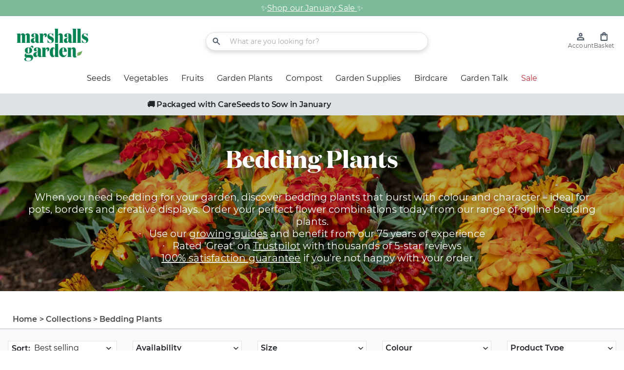

--- FILE ---
content_type: text/css
request_url: https://marshallsgarden.com/cdn/shop/t/172/assets/predictive-search.scss.css?v=27515418859879696981762509137
body_size: 808
content:
.predictiveSearch{position:fixed;bottom:0;top:103px;left:0;right:0;opacity:0;transition:var(--default-transition);transition-property:opacity;width:100%;z-index:-1;display:flex;justify-content:center}.predictiveSearch.predictiveSearch--active{opacity:1;z-index:4}.predictiveSearch .predictiveSearch__resultsEmpty{margin:10px 0 44px}@media screen and (max-width: 1024px){.predictiveSearch .predictiveSearch__resultsEmpty{margin-bottom:22px}}.predictiveSearch .predictiveSearch__resultsEmpty:last-child{margin-bottom:0}@media screen and (max-width: 1024px){.predictiveSearch .predictiveSearch__resultsEmpty:last-child{margin-bottom:22px}}.predictiveSearch .predictiveSearch__menu{margin-bottom:30px}.predictiveSearch .predictiveSearch__menu ul{margin:0;padding:0;list-style-type:none;display:flex;flex-direction:column;gap:8px 0}@media screen and (max-width: 1024px){.predictiveSearch .predictiveSearch__menu ul{grid-gap:9px 0}}.predictiveSearch .predictiveSearch__menu ul a{text-decoration:none}@media screen and (min-width: 1025px){.predictiveSearch .predictiveSearch__menu ul a:hover{text-decoration:underline}}@media screen and (max-width: 1024px){.predictiveSearch .predictiveSearch__menu{margin-bottom:0}}.predictiveSearch .predictiveSearch__menu-suggestions li{text-transform:capitalize}.predictiveSearch .predictiveSearch__menu-suggestions mark{font-weight:700;background-color:transparent}.predictiveSearch .predictiveSearch__wrapper{display:grid;grid-template-rows:max-content auto;width:calc(100% - 267px);height:100%;min-height:373px;max-height:calc(var(--search-height) + 4px);border:1px solid #DDE2E5;background-color:#fff;position:relative;z-index:2;overflow-y:auto;max-width:1600px}@media screen and (max-width: 1024px){.predictiveSearch .predictiveSearch__wrapper{width:100%;max-height:calc(100% - 10px);border:0;top:10px;overflow-y:unset}}.predictiveSearch .predictiveSearch__wrapper.predictiveSearch__wrapper--big{max-height:calc(var(--search-height) + 4px)}@media screen and (max-width: 1024px){.predictiveSearch .predictiveSearch__wrapper.predictiveSearch__wrapper--big{max-height:100%;border:0}}.predictiveSearch .predictiveSearch__wrapper .predictiveSearch__content{text-align:center;margin-top:70px;padding:0 16px;display:flex;flex-direction:column;gap:24px 0;overflow-y:auto}@media screen and (max-width: 1024px){.predictiveSearch .predictiveSearch__wrapper .predictiveSearch__content{gap:36px 0;margin-top:30px}}.predictiveSearch .predictiveSearch__wrapper .predictiveSearch__content.predictiveSearch__content--hidden{display:none}.predictiveSearch .predictiveSearch__wrapper .predictiveSearch__content .predictiveSearch__contentWrapper{display:flex;flex-wrap:wrap;justify-content:center;gap:0 140px}@media screen and (max-width: 1024px){.predictiveSearch .predictiveSearch__wrapper .predictiveSearch__content .predictiveSearch__contentWrapper{padding-bottom:30px;overflow:auto;justify-content:flex-start;text-align:left}}.predictiveSearch .predictiveSearch__wrapper .predictiveSearch__content .predictiveSearch__contentItem{width:max-content}@media screen and (max-width: 1024px){.predictiveSearch .predictiveSearch__wrapper .predictiveSearch__content .predictiveSearch__contentItem{width:100%;margin:38px 39px 0}}@media screen and (max-width: 1024px){.predictiveSearch .predictiveSearch__wrapper .predictiveSearch__content .predictiveSearch__contentItem:first-child{margin-top:16px}}.predictiveSearch .predictiveSearch__wrapper .predictiveSearch__content .predictiveSearch__contentItem>p{color:RGB(var(--color-green));font-weight:600;margin-bottom:12px}.predictiveSearch .predictiveSearch__wrapper .predictiveSearch__results{max-width:1600px;width:100%;margin:0 auto}@media screen and (max-width: 1024px){.predictiveSearch .predictiveSearch__wrapper .predictiveSearch__results{padding-top:21px}}.predictiveSearch .predictiveSearch__wrapper .predictiveSearch__results .predictiveSearch__resultsProductsResults{padding:0 16px}@media screen and (max-width: 1024px){.predictiveSearch .predictiveSearch__wrapper .predictiveSearch__results .predictiveSearch__resultsProductsResults.predictiveSearch__resultsProductsResultsDesktop{display:none}}.predictiveSearch .predictiveSearch__wrapper .predictiveSearch__results .predictiveSearch__resultsProductsResults.predictiveSearch__resultsProductsResultsMobile{display:none}@media screen and (max-width: 1024px){.predictiveSearch .predictiveSearch__wrapper .predictiveSearch__results .predictiveSearch__resultsProductsResults.predictiveSearch__resultsProductsResultsMobile{display:block;margin:35px 0 40px;text-align:center}}.predictiveSearch .predictiveSearch__wrapper .predictiveSearch__results .predictiveSearch__resultsText{padding:0 16px;margin-top:96px;text-align:center}@media screen and (max-width: 1024px){.predictiveSearch .predictiveSearch__wrapper .predictiveSearch__results .predictiveSearch__resultsText{padding:0;margin:35px 0 40px}}.predictiveSearch .predictiveSearch__wrapper .predictiveSearch__results .predictiveSearch__resultsWrapper{padding:0 31px;box-sizing:border-box;display:flex;flex-wrap:wrap;height:100%}@media screen and (max-width: 1024px){.predictiveSearch .predictiveSearch__wrapper .predictiveSearch__results .predictiveSearch__resultsWrapper{display:block;border-top:0;margin:0;padding:0;overflow-y:auto;height:calc(var(--window-height) - var(--header-announcement-height))}}@media screen and (max-width: 1024px){.predictiveSearch .predictiveSearch__wrapper .predictiveSearch__results .predictiveSearch__resultsWrapper.predictiveSearch__resultsWrapper--center{text-align:center}}.predictiveSearch .predictiveSearch__wrapper .predictiveSearch__results .predictiveSearch__resultsWrapper .predictiveSearch__resultsSidebar,.predictiveSearch .predictiveSearch__wrapper .predictiveSearch__results .predictiveSearch__resultsWrapper .predictiveSearch__resultsProducts{padding-top:45px}@media screen and (max-width: 1024px){.predictiveSearch .predictiveSearch__wrapper .predictiveSearch__results .predictiveSearch__resultsWrapper .predictiveSearch__resultsSidebar,.predictiveSearch .predictiveSearch__wrapper .predictiveSearch__results .predictiveSearch__resultsWrapper .predictiveSearch__resultsProducts{padding:0 23px}}.predictiveSearch .predictiveSearch__wrapper .predictiveSearch__results .predictiveSearch__resultsWrapper .predictiveSearch__resultsSidebar{width:calc(21.92% - 1px);margin-right:15px;margin-bottom:20px}@media screen and (max-width: 1024px){.predictiveSearch .predictiveSearch__wrapper .predictiveSearch__results .predictiveSearch__resultsWrapper .predictiveSearch__resultsSidebar{border-right:0;width:100%;margin-right:0;margin-bottom:0}}.predictiveSearch .predictiveSearch__wrapper .predictiveSearch__results .predictiveSearch__resultsWrapper .predictiveSearch__resultsSidebar p:not(.predictiveSearch__resultsEmpty){color:RGB(var(--color-green))}@media screen and (max-width: 1024px){.predictiveSearch .predictiveSearch__wrapper .predictiveSearch__results .predictiveSearch__resultsWrapper .predictiveSearch__resultsSidebar p:not(.predictiveSearch__resultsEmpty):first-child{margin-top:0}}@media screen and (max-width: 1024px){.predictiveSearch .predictiveSearch__wrapper .predictiveSearch__results .predictiveSearch__resultsWrapper .predictiveSearch__resultsSidebar p:not(.predictiveSearch__resultsEmpty){margin-top:24px}}.predictiveSearch .predictiveSearch__wrapper .predictiveSearch__results .predictiveSearch__resultsWrapper .predictiveSearch__resultsSidebar .predictiveSearch__menu{margin:12px 0 16px}.predictiveSearch .predictiveSearch__wrapper .predictiveSearch__results .predictiveSearch__resultsWrapper .predictiveSearch__resultsSidebar .predictiveSearch__menu:last-child{margin-bottom:0}@media screen and (max-width: 1024px){.predictiveSearch .predictiveSearch__wrapper .predictiveSearch__results .predictiveSearch__resultsWrapper .predictiveSearch__resultsSidebar .predictiveSearch__menu:last-child{margin-bottom:0}}@media screen and (max-width: 1024px){.predictiveSearch .predictiveSearch__wrapper .predictiveSearch__results .predictiveSearch__resultsWrapper .predictiveSearch__resultsSidebar .predictiveSearch__menu{margin:14px 0 0}}.predictiveSearch .predictiveSearch__wrapper .predictiveSearch__results .predictiveSearch__resultsWrapper .predictiveSearch__resultsProducts{overflow:auto;width:75.58%}@media screen and (max-width: 1024px){.predictiveSearch .predictiveSearch__wrapper .predictiveSearch__results .predictiveSearch__resultsWrapper .predictiveSearch__resultsProducts{overflow:unset;height:auto;width:100%;margin-bottom:40px}}.predictiveSearch .predictiveSearch__wrapper .predictiveSearch__results .predictiveSearch__resultsWrapper .predictiveSearch__resultsProducts .predictiveSearch__resultsProductsHeader{align-items:center;display:flex;margin-bottom:12px;flex-direction:column}@media screen and (max-width: 1024px){.predictiveSearch .predictiveSearch__wrapper .predictiveSearch__results .predictiveSearch__resultsWrapper .predictiveSearch__resultsProducts .predictiveSearch__resultsProductsHeader{margin-top:24px;margin-bottom:28px}}@media screen and (max-width: 1024px){.predictiveSearch .predictiveSearch__wrapper .predictiveSearch__results .predictiveSearch__resultsWrapper .predictiveSearch__resultsProducts .predictiveSearch__resultsProductsHeader.predictiveSearch__resultsProductsHeaderSecond{display:none}}.predictiveSearch .predictiveSearch__wrapper .predictiveSearch__results .predictiveSearch__resultsWrapper .predictiveSearch__resultsProducts .predictiveSearch__resultsProductsHeader p,.predictiveSearch .predictiveSearch__wrapper .predictiveSearch__results .predictiveSearch__resultsWrapper .predictiveSearch__resultsProducts .predictiveSearch__resultsProductsHeader a{color:RGB(var(--color-green))}.predictiveSearch .predictiveSearch__wrapper .predictiveSearch__results .predictiveSearch__resultsWrapper .predictiveSearch__resultsProducts .predictiveSearch__resultsProductsHeader p{align-self:flex-start}.predictiveSearch .predictiveSearch__wrapper .predictiveSearch__results .predictiveSearch__resultsWrapper .predictiveSearch__resultsProducts .predictiveSearch__resultsProductsHeader a{align-self:flex-end;position:relative;top:-11px;right:3px}.predictiveSearch .predictiveSearch__wrapper .predictiveSearch__results .predictiveSearch__resultsWrapper .predictiveSearch__resultsProducts .predictiveSearch__resultsProductsList{display:grid;grid-template-columns:repeat(5,1fr);grid-gap:36px 29px;margin-bottom:20px}@media screen and (max-width: 1024px){.predictiveSearch .predictiveSearch__wrapper .predictiveSearch__results .predictiveSearch__resultsWrapper .predictiveSearch__resultsProducts .predictiveSearch__resultsProductsList{grid-template-columns:repeat(2,1fr);grid-gap:27px 78px;padding:0 9px}}.predictiveSearch .predictiveSearch__wrapper .predictiveSearch__results .predictiveSearch__resultsWrapper .predictiveSearch__resultsProducts .predictiveSearch__resultsProductsList .predictiveSearch__resultsProductsItem{display:grid;grid-gap:5px 0;text-align:center}@media screen and (max-width: 1024px){.predictiveSearch .predictiveSearch__wrapper .predictiveSearch__results .predictiveSearch__resultsWrapper .predictiveSearch__resultsProducts .predictiveSearch__resultsProductsList .predictiveSearch__resultsProductsItem{grid-template-columns:100%;grid-auto-rows:max-content;grid-template-areas:"image" "title" "description";text-align:center}}.predictiveSearch .predictiveSearch__wrapper .predictiveSearch__results .predictiveSearch__resultsWrapper .predictiveSearch__resultsProducts .predictiveSearch__resultsProductsList .predictiveSearch__resultsProductsItem a{text-decoration:none}.predictiveSearch .predictiveSearch__wrapper .predictiveSearch__results .predictiveSearch__resultsWrapper .predictiveSearch__resultsProducts .predictiveSearch__resultsProductsList .predictiveSearch__resultsProductsItem .predictiveSearch__resultsProductsItemTitle,.predictiveSearch .predictiveSearch__wrapper .predictiveSearch__results .predictiveSearch__resultsWrapper .predictiveSearch__resultsProducts .predictiveSearch__resultsProductsList .predictiveSearch__resultsProductsItem .predictiveSearch__resultsProductsItemPrice{font-size:var(--fs12)}.predictiveSearch .predictiveSearch__wrapper .predictiveSearch__results .predictiveSearch__resultsWrapper .predictiveSearch__resultsProducts .predictiveSearch__resultsProductsList .predictiveSearch__resultsProductsItem .predictiveSearch__resultsProductsItemDescription{overflow:hidden;display:-webkit-box;-webkit-line-clamp:2;-webkit-box-orient:vertical;height:30px}@media screen and (max-width: 1024px){.predictiveSearch .predictiveSearch__wrapper .predictiveSearch__results .predictiveSearch__resultsWrapper .predictiveSearch__resultsProducts .predictiveSearch__resultsProductsList .predictiveSearch__resultsProductsItem .predictiveSearch__resultsProductsItemImageWrapper{grid-area:image;width:75px;margin:0 auto}}.predictiveSearch .predictiveSearch__wrapper .predictiveSearch__results .predictiveSearch__resultsWrapper .predictiveSearch__resultsProducts .predictiveSearch__resultsProductsList .predictiveSearch__resultsProductsItem .predictiveSearch__resultsProductsItemImageWrapper img{display:block;margin:0 auto;object-fit:cover;max-width:75px;height:75px;width:100%}.predictiveSearch .predictiveSearch__buttonCross{width:24px;height:20px;min-width:auto;background-color:transparent;padding:0;position:absolute;top:11px;right:13px}.predictiveSearch .predictiveSearch__buttonCross svg{display:block;height:auto}.predictiveSearch .predictiveSearch__buttonCross span{display:none}.predictiveSearch .predictiveSearch__overlay{position:absolute;width:100%;height:100%;top:54px;left:0;right:0;bottom:0;z-index:1;display:block;background:RGB(var(--color-cart-drawer-overlay-rgba))}.predictiveSearch .predictiveSearch__resultsWrapperEmpty{margin-top:70px;text-align:center;padding:0 10px}@media screen and (max-width: 1024px){.predictiveSearch .predictiveSearch__resultsWrapperEmpty{margin-top:22px}}.predictiveSearch .predictiveSearch__resultsWrapperEmpty p:first-child{color:RGB(var(--color-green))}.predictiveSearch .predictiveSearch__titleEmpty{margin-top:14px}
/*# sourceMappingURL=/cdn/shop/t/172/assets/predictive-search.scss.css.map?v=27515418859879696981762509137 */


--- FILE ---
content_type: text/css
request_url: https://marshallsgarden.com/cdn/shop/t/172/assets/component-cart-items.css?v=111290104387411311551762509136
body_size: 1911
content:
.cart-items td,.cart-items th{padding:0;border:none}.cart-items th{text-align:left;padding-bottom:1.8rem;opacity:.85;font-weight:400}.cart-template .cart-items th{padding-bottom:0;opacity:1}.cart-item__quantity-wrapper{align-items:center;display:flex;gap:7px}.cart-template .cart-item__quantity{width:18.5%;padding:0}.cart-item__totals{position:relative}.cart-items *.right{text-align:right}.cart-template .cart-items *.right{width:18.9%;padding:0;flex-direction:column;align-items:flex-end}.cart-template .cart-item__quantity-wrapper{margin-top:8px;gap:6px}.cart-template .quantity__button svg{width:auto}.cart-template .quantity__button[disabled]{opacity:.5}.cart-item__image-container{display:inline-flex;align-items:flex-start}.cart-item__image-container:after{content:none}.cart-item__image{height:auto;max-width:calc(10rem / var(--font-body-scale))}@media screen and (min-width: 1025px){.cart-item__image{max-width:100%}}.cart-template .cart-item__details{font-size:unset;line-height:normal;padding:0}.cart-template .cart-item__details>*{max-width:100%}.cart-item__details{font-size:1.6rem;line-height:calc(1 + .4 / var(--font-body-scale))}.cart-item__details>*{margin:0;max-width:30rem}.cart-item__media{position:relative}.cart-item__link{display:block;bottom:0;left:0;position:absolute;right:0;top:0;width:100%;height:100%}.cart-item__name{text-decoration:none;display:block;margin-bottom:7px}.cart-item__name:hover{text-decoration:underline;text-underline-offset:.3rem;text-decoration-thickness:.2rem}.cart-item__price-wrapper>*{display:block;margin:0;padding:0}.cart-item__discounted-prices dd{margin:0}.drawer .cart-item__old-price{color:RGB(var(--color-paletter-red));font-weight:400;margin-top:5px;padding-right:3px}.drawer .cart-item__totals .cart-item__old-price{color:RGB(var(--color-primary))}.cart-item__final-price{font-weight:400}.product-option{font-size:1.4rem;word-break:break-all;line-height:calc(1 + .5 / var(--font-body-scale))}.product-option:not(.cart-item__money){padding-left:2px}.cart-item cart-remove-button{display:flex;margin-left:1rem}.cart-template cart-remove-button .button{padding:0;margin:0;min-width:auto;border-radius:0;background:transparent;display:block}cart-remove-button .button{padding:0;margin:0 .1rem .1rem 0}cart-remove-button .button:before,cart-remove-button .button:after{content:none}cart-remove-button .button:not([disabled]):hover{color:rgb(var(--color-foreground))}cart-remove-button .icon-remove{height:1.5rem;width:1.5rem}.cart-item .loading-overlay{top:0;left:auto;right:auto;bottom:0;padding:0}@media screen and (min-width: 1025px){.cart-item .loading-overlay{right:0;padding-top:4.5rem;bottom:auto}}.cart-item .loading-overlay:not(.hidden)~*{visibility:hidden}.cart-item__error{display:flex;align-items:flex-start;margin-top:1rem}.cart-item__error-text{font-size:1.2rem;order:1}.cart-item__error-text+svg{flex-shrink:0;width:1.2rem;margin-right:.7rem}.cart-item__error-text:empty+svg{display:none}.product-option *{display:inline;margin:0;color:RGB(var(--color-grey-4));font-size:var(--fs12-25);line-height:var(--line-heigth-default)}.cart-items thead th{text-transform:uppercase}@media screen and (max-width: 1025px){.cart-items,.cart-items thead,.cart-items tbody{display:block;width:100%}.cart-items thead tr{display:flex;justify-content:space-between;border-bottom:.1rem solid rgba(var(--color-foreground),.2);margin-bottom:4rem}.cart-item{display:grid;grid-template:repeat(2,auto) / repeat(4,1fr);margin-bottom:3.5rem}.cart-item:last-child{margin-bottom:0}.cart-item__media{grid-row:1 / 2}.cart-item__details{grid-column:2 / 4}.cart-item__quantity{grid-column:2 / 5}.cart-item__quantity-wrapper{flex-wrap:wrap}.cart-item__totals{display:flex;align-items:flex-start;justify-content:flex-end}}.cart-item__error-text+svg{margin-top:.4rem}.cart-template .cart-item{border-bottom:1px dashed RGB(var(--color-grey-2))}.cart-template .cart-item:last-of-type{margin-bottom:0}.cart-template .cart-item__promo{width:100%;padding:0;margin-bottom:8px}.cart-template .cart-item__promo-popup{position:fixed;top:0;bottom:0;overflow-y:auto;right:-100%;width:404px;max-width:100%;z-index:-1;background-color:RGB(var(--color-white));transition:.3s ease right}.cart-template .cart-item__promo-popup-title{padding:37px 53px 12px 19px;border-bottom:1px solid RGB(var(--color-grey-2));font-size:var(--fs17-5);display:flex;align-items:center;grid-gap:0 5px}.cart-template .cart-item__promo-popup-header button{position:absolute;top:11px;right:11px;background:transparent;padding:0;display:flex;flex-direction:column;justify-content:center;align-items:center;grid-gap:2px 0;width:auto;min-width:auto;transition:var(--default-transition)}.cart-template .cart-item__promo-popup-header svg{fill:RGB(var(--color-grey));width:20px;height:20px}.cart-template .cart-item__promo-popup-header path{fill:RGB(var(--color-grey))}.cart-template .cart-item__promo-popup-header span{color:RGB(var(--color-grey));font-size:var(--fs12-25);font-weight:400}.cart-template .cart-item__promo-popup-content{margin:16px 19px 0}.cart-template .cart-item__promo-overlay{position:fixed;top:0;left:0;right:0;bottom:0;background:RGB(var(--color-cart-drawer-overlay-rgba));display:block;transition:var(--default-transition);opacity:0;z-index:-1;pointer-events:none}.cart-template .product-overlay.product-overlay--active{opacity:1;z-index:9;pointer-events:all}.cart-template .popup__content.popup--active{right:0;z-index:10}.cart-template .cart-item__promo-popup-item{display:none}.cart-template .cart-item__promo-popup-item.cart-item__promo-popup-item--active{display:block}.cart-template .cart-item__error-text+svg{margin-top:0}@media screen and (min-width: 1025px){.cart-items{border-spacing:0;border-collapse:separate;box-shadow:none;width:100%;display:table}.cart-template .cart-items{padding:0 16px}.cart-items th{border-bottom:.1rem solid rgba(var(--color-foreground),.08)}.cart-items thead th:first-child{width:50%}.cart-items th+th{padding-left:4rem}.cart-items td{vertical-align:top;padding-top:4rem}.cart-item{display:table-row}.cart-template .cart-item{display:flex;justify-content:space-between;padding-bottom:24px;margin-bottom:32px;border-bottom:1px dashed RGB(var(--color-grey-2));flex-wrap:wrap}.cart-template .cart-item:last-of-type{margin-bottom:0}.cart-template .cart-item__details{width:47%}.cart-template .cart-item__media{width:12.9%;padding:0;margin-right:16px}.cart-item>td+td{padding-left:4rem}.cart-item__details{width:35rem}.cart-item__media{width:10rem}.cart-item cart-remove-button{margin:0}.cart-item__price-wrapper>*:only-child:not(.cart-item__discounted-prices){margin-top:1rem}}.cart-template .cart-item__error:not(:empty){margin-bottom:16px}@media screen and (max-width: 1024px){.cart-items *.right{width:max-content;max-width:100%}.cart-template .cart-item__error{align-items:center}}.cart-template .cart-items-main .title-wrapper-with-link{padding:8px 16px 0;margin:0}.cart-template .cart-items-main.page-width{max-width:1440px;width:100%;margin:24px auto 0;padding:0 120px}.cart-template .cart-items-main .title-wrapper-with-link p,.cart-template .cart-items-main h1{margin-bottom:8px}.cart-template .cart-items-main .cart-total-price-value{font-weight:600}.cart-template .cart-items-main .cart-items__buttons{display:flex;flex-wrap:wrap;justify-content:flex-end;grid-gap:0 32px;margin-bottom:8px;padding:0 16px}.cart-template .cart-items-main .cart-items__buttons a{min-width:280px}.cart-template .cart-items-main .cart-items__count{padding:0 16px 4px;border-bottom:1px solid RGB(var(--color-grey-3));margin-bottom:32px}.cart-template .cart-items-main .cart-item__name{font-size:var(--fs16);line-height:19.5px;color:#000;margin-bottom:8px;font-weight:600}.cart-template .cart-items-main .cart-item__name:hover{text-decoration:none}.cart-template .cart-item dl{margin:0}.cart-template .cart-item__quantity-wrapper .quantity__button:first-of-type{margin-left:10px}.cart-template .cart-item__quantity-wrapper .quantity__button:last-of-type{margin-right:10px}.cart-template .cart-item__quantity-wrapper .quantity{height:40px;min-height:auto;align-items:center;min-width:auto;width:142px;border:1px solid RGB(var(--color-grey-3))}.cart-template .quantity:after,.cart-template .quantity:before{box-shadow:none}#cart-errors{margin-top:16px;color:RGB(var(--color-paletter-red))}.cart-template cart-remove-button .icon-remove{width:24px;height:24px}.cart-template cart-remove-button .icon-remove path{fill:RGB(var(--color-base-text))}.cart-template .cart-item__price-wrapper>*:only-child:not(.cart-item__discounted-prices),.cart-template .price{margin-top:8px;font-weight:600;font-size:var(--fs16);line-height:19.5px;letter-spacing:normal}.cart-template .cart-item__discounted-prices{display:flex;flex-direction:column}.cart-template dd{order:2}.cart-template dd.price{order:1;margin-bottom:8px}.cart-template .cart-item__old-price{font-weight:400;color:RGB(var(--color-paletter-red))}.cart-template .cart-item__details .cart-item__discounted-prices{flex-direction:row}.cart-template .cart-item__details .cart-item__discounted-prices .cart-item__old-price{order:2;margin-left:8px;color:RGB(var(--color-paletter-red));font-size:var(--fs14)}.cart-template .cart-item .product-option{font-size:var(--fs14)}.cart-template .product-option.product-option__name{display:inline;word-break:break-word}.drawer .cart-item__details .product-option--variant-name{display:flex;margin-bottom:4px}.cart-template .cart-item__final-price{font-weight:600}.cart-template .discounts__discount{line-height:normal;margin-top:8px;justify-content:flex-end;color:RGB(var(--color-paletter-red));font-size:var(--fs14);align-items:flex-start}.cart-template .discounts__discount svg{margin-right:3px;width:18px}.cart-template .cart-item__product-status-message{margin-top:10px;color:RGB(var(--color-paletter-red));text-transform:uppercase;font-size:var(--fs16)}.cart-template .cart-item__preorder-message{margin-top:10px;padding:12px 16px;background-color:#f8f8f8;border:1px solid #e0e0e0;border-radius:4px;max-width:65%}.cart-template .cart-item__preorder-message-header{display:flex;align-items:center;gap:8px;margin-bottom:6px}.cart-template .cart-item__preorder-message-header svg{width:20px;height:20px;color:#333}.cart-template .cart-item__preorder-message-title{font-weight:600;color:#333;margin:0;font-size:14px}.cart-template .cart-item__preorder-message-text{color:#333;margin:0;font-size:14px;line-height:1.4}.cart-template .cart-item__preorder-message-text p{display:inline;margin:0;padding:0;font-size:12px;color:#333;font-weight:400;line-height:1.2}.cart-template .cart-item__preorder-message-text a{text-decoration:underline;font-size:12px}.cart-template .preorder-additional{display:inline}.cart-template .preorder-additional p{display:inline;margin:0;padding:0}.cart-template .preorder-additional a{color:#333;text-decoration:underline;font-size:14px}.cart-item__totals--mobile,.discounts--mobile{display:none}.cart-template .loading-overlay{background-color:RGB(var(--color-white));width:100%;height:100%;padding:0}.cart-template .loading-overlay__spinner{width:100%;top:0;left:0;transform:none}.cart-template .loading-overlay__spinner .spinner{width:20px}.cart-item__promo .cart-item__promo-item-header{display:flex;align-items:center;justify-content:center;font-size:13px;padding:3px;font-weight:600;grid-gap:0 4px;max-width:532px;width:100%;border:1px solid RGB(var(--color-paletter-red))}@media screen and (max-width: 1160px){.cart-item__promo .cart-item__promo-item-header{max-width:calc(58% + 16px)}}@media screen and (max-width: 1024px){.cart-template .cart-items-main.page-width{padding:0 8px}.cart-template .cart-items-main .title-wrapper-with-link{padding:8px 8px 0}.cart-template .cart-items-main .cart-items__buttons{grid-gap:16px 0;margin-bottom:16px;flex-direction:column;padding:0 8px}.cart-template .cart-items-main .title-wrapper-with-link p,.cart-template .cart-items-main h1{margin-bottom:14px}.cart-template .cart-items-main .cart-items__count{padding:0 8px 6px}.cart-template .cart-item{display:flex;flex-wrap:wrap;justify-content:space-between;padding:8px 4px 0;grid-gap:16px 0}.cart-template .cart-item__media{width:18.5%}.cart-template .cart-item__media .cart-item__image{width:100%;max-width:100%}.cart-template .cart-item__details{width:59.9%;padding:4px 0 4px 16px}.cart-template .cart-items *.right{width:21.6%}.cart-template .cart-item__quantity{width:100%}.cart-template .cart-item__quantity-wrapper{margin-top:0}.cart-template .cart-item cart-remove-button{margin-left:0;width:24px;height:24px}.cart-item__totals--desktop{display:none}.cart-item__totals--mobile{display:block}.cart-template .cart-item__product-status-message{font-size:var(--fs14);margin-top:16px;width:calc(81.5% - 18px);margin-left:auto}.cart-template .cart-item__quantity-wrapper,.cart-template .discounts__discount,.cart-template .cart-item__product-status-message,.cart-template .cart-item__preorder-message{width:calc(81.5% - 18px);margin-left:auto;justify-content:flex-start}.cart-template .cart-item__preorder-message{margin-top:16px;padding:10px 12px;max-width:100%;width:100%}.cart-template .cart-item__preorder-message-header svg{width:16px;height:16px}.cart-template .cart-item__preorder-message-title{font-size:var(--fs14)}.cart-template dd.price{margin:4px 0}.cart-template dd.price,.cart-template .cart-item__old-price,.cart-template .cart-items-main .cart-item__name{font-size:var(--fs14)}.cart-template .title-wrapper-with-link{align-items:flex-start}.cart-template .cart-item__error{margin-top:16px}.cart-template .cart-item{margin-bottom:32px}.discounts--mobile{display:block}.cart-template .discounts__discount{margin-top:16px}.cart-item__promo .cart-item__promo-item-header{max-width:100%}.cart-template .cart-item__promo{margin-bottom:0}.cart-template .loading-overlay__spinner .spinner{width:20px}.cart-template .cart-item__price-wrapper>*:only-child:not(.cart-item__discounted-prices),.cart-template .price{font-size:var(--fs14)}}
/*# sourceMappingURL=/cdn/shop/t/172/assets/component-cart-items.css.map?v=111290104387411311551762509136 */


--- FILE ---
content_type: text/css
request_url: https://marshallsgarden.com/cdn/shop/t/172/assets/secondary-merchandising-banner.css?v=88926953800115584501762509139
body_size: -450
content:
.merchandising-banner {
  margin: 48px auto;
  max-width: 1600px;
  width: 100%;
}

.merchandising-banner .merchandising-banner__wrapper {
  display: flex;
  justify-content: center;
  align-items: center;
  grid-gap: 0 72px;
  padding: 0 84px;
}

.merchandising-banner a {
  max-width: 600px;
}

.merchandising-banner a,
.merchandising-banner img {
  display: block;
  width: 100%;
}

@media screen and (max-width: 1279px) {
  .merchandising-banner .merchandising-banner__wrapper {
    padding: 0 56px;
  }
}

@media screen and (max-width: 1024px) {
  .merchandising-banner {
    display: none;
  }
}


--- FILE ---
content_type: text/css
request_url: https://marshallsgarden.com/cdn/shop/t/172/assets/template-collection.css?v=92632655999377848961762509143
body_size: -106
content:
.collection.page-width{padding:0}@media screen and (max-width: 1024px){.collection{padding:0 10px}.collection .grid__item:only-child{flex:0 0 100%;max-width:100%}}@media screen and (max-width: 989px){.collection .slider.slider--tablet{margin-bottom:1.5rem}}.collection .loading-overlay{top:0;right:0;bottom:0;left:0;display:none;width:100%;padding:0 1.5rem;opacity:.7}@media screen and (min-width: 1025px){.collection .loading-overlay{padding-left:5rem;padding-right:5rem}}.collection.loading .loading-overlay{display:block}.collection--empty .title-wrapper{margin-top:10rem;margin-bottom:15rem}.collection--empty h2 a{font-size:var(--fs28);font-weight:700;letter-spacing:.01em;line-height:var(--line-heigth-default);color:RGB(var(--color-logo-green))}@media screen and (max-width: 1024px){.collection .slider--tablet.product-grid{scroll-padding-left:1.5rem}}.collection .product-grid{display:grid;grid-template-rows:auto;grid-template-columns:repeat(2,1fr);justify-content:space-around;column-gap:4px;margin-top:15px;padding:0 54px}.collection .product-grid .grid__item{max-width:100%;width:100%}@media screen and (min-width: 1025px){.collection .product-grid{margin-top:50px;column-gap:44px;grid-template-columns:repeat(2,1fr)}}@media screen and (min-width: 1025px){.collection .product-grid{margin-top:20px;margin-bottom:0;column-gap:44px;grid-template-columns:repeat(4,1fr)}}.collection__description>*{margin:0}.collection__title.title-wrapper{margin-bottom:2.5rem}.collection__title .title:not(:only-child){margin-bottom:1rem}@media screen and (min-width: 1025px){.collection__title--desktop-slider .title{margin-bottom:2.5rem}.collection__title.title-wrapper--self-padded-tablet-down{padding:0 5rem}.collection slider-component:not(.page-width-desktop){padding:0}.collection--full-width slider-component:not(.slider-component-desktop){padding:0 1.5rem;max-width:none}}.collection__view-all a:not(.link){margin-top:1rem}.productGrid .product-grid__content{max-width:1600px;width:100%;margin:0 auto;padding:12px 40px}.productGrid .product-grid__content h1,.productGrid .product-grid__content h2{margin-bottom:38px}.productGrid .product-grid__content h3,.productGrid .product-grid__content h4,.productGrid .product-grid__content h5,.productGrid .product-grid__content h6{margin-bottom:32px}.productGrid .product-grid__content p{margin-bottom:24px}.productGrid .product-grid__content ul{padding-left:25px;margin:0}.productGrid{margin-bottom:90px}@media screen and (max-width: 1024px){.collection .product-grid{margin-top:24px;grid-gap:10px;padding:0;margin-bottom:21px}.collection.page-width{padding:0 5px}.productGrid .product-grid__content{padding:16px}.productGrid .product-grid__content h1,.productGrid .product-grid__content h2,.productGrid .product-grid__content h3,.productGrid .product-grid__content h4,.productGrid .product-grid__content h5,.productGrid .product-grid__content h6,.productGrid .product-grid__content p{margin-bottom:20px}.productGrid .product-grid__content ul{padding-left:15px}}
/*# sourceMappingURL=/cdn/shop/t/172/assets/template-collection.css.map?v=92632655999377848961762509143 */


--- FILE ---
content_type: text/css
request_url: https://marshallsgarden.com/cdn/shop/t/172/assets/component-facets.css?v=29302278446495300811762509140
body_size: 3870
content:
.facets-wrapper{background-color:RGB(var(--color-grey-1));border-top:1px solid RGB(var(--color-grey-3));border-bottom:1px solid RGB(var(--color-grey-3));width:100%}.facets-container{display:grid;max-width:1600px;margin:0 auto;padding:24px 16px 0}.mobile-facets__list{overflow-y:auto;display:flex;flex-direction:column}.facets__form .product-count{grid-row:1;grid-column-start:1;align-self:flex-start;text-align:left}@media screen and (min-width: 750px){.facets-container>*+*{margin-top:0}}.facet-filters{position:relative}.facet-filters:after{content:"Sort:";position:absolute;display:block;top:50%;left:8px;font-weight:600;width:max-content;transform:translateY(-50%);border:0;box-shadow:none}.facet-filters__label{display:block;color:var(--color-foreground-85);font-size:14px;margin:0 2rem 0 0;text-transform:capitalize}@media screen and (max-width: 1024px){.facet-filters__label{margin:6px 2rem 0 0}}.facet-filters__summary{display:flex;align-items:center;justify-content:space-between;font-size:1.4rem;cursor:pointer;height:4.5rem;padding:0 1.5rem;min-width:25rem;margin-top:2.4rem;border:.1rem solid rgba(var(--color-foreground),.55)}.facet-filters__summary:after{position:static}.facet-filters__field .select{width:auto;background:#fff;border:1px solid #E3E3E3;padding:0 10px;font-size:16px;height:30px}.facet-filters__field .select:after,.facet-filters__field .select:before,.mobile-facets__sort .select:after,.mobile-facets__sort .select:before{content:none}.facet-filters__field .select__select,.mobile-facets__sort .select__select{border-radius:0;min-width:auto;min-height:auto;transition:none;color:rgba(var(--color-foreground));font-size:16px}.mobile-facets__wrapper .mobile-facets__open-wrapper .text--footer{color:rgba(var(--color-foreground));font-size:12px;text-decoration:none;margin-top:4px}.facet-filters button{margin-left:2.5rem}.facet-filters__sort{background-color:transparent;border:0;border-radius:0;font-size:1.4rem;height:auto;line-height:calc(1 + .5 / var(--font-body-scale));margin:0;padding-left:0;padding-right:1.75rem}.facet-filters__sort+.icon-caret{right:10px}@media screen and (forced-colors: active){.facet-filters__sort{border:none}}.facet-filters__sort,.facet-filters__sort:hover{box-shadow:none;filter:none;transition:none}.mobile-facets__sort .select__select:focus-visible{outline:none;outline-offset:0;box-shadow:none}.mobile-facets__sort .select__select.focused,.no-js .mobile-facets__sort .select__select:focus{outline:.2rem solid rgba(var(--color-foreground),.5);outline-offset:.3rem;box-shadow:0 0 0 .3rem rgb(var(--color-background)),0 0 .5rem .4rem rgba(var(--color-foreground),.3)}.facet-filters__sort:focus-visible{outline:none;outline-offset:0;box-shadow:none}.facet-filters__sort.focused,.no-js .facet-filters__sort:focus{outline:.2rem solid rgba(var(--color-foreground),.5);outline-offset:1rem;box-shadow:0 0 0 1rem rgb(var(--color-background)),0 0 .2rem 1.2rem rgba(var(--color-foreground),.3)}.no-js .facet-filters__sort:focus:not(:focus-visible),.no-js .mobile-facets__sort .select__select:focus:not(:focus-visible){outline:0;box-shadow:none}.facets{display:block;grid-column-start:span 2}.facets__content{display:grid;grid-template-columns:repeat(5,minmax(0,1fr));grid-gap:16px 32px}.facets__heading{align-self:baseline;display:block;color:rgba(var(--color-foreground),.85);margin:.7rem 5rem 0 0;font-size:14px;letter-spacing:0;white-space:nowrap}.active-facets__heading.facets__heading--filtering,.facets__heading.facets__heading--filtering{color:rgba(var(--color-foreground))}.active-facets__heading{display:block;color:rgba(var(--color-foreground),.85);margin:1.7rem 5rem 0 .5rem;font-size:14px;font-weight:700;letter-spacing:0}@media screen and (max-width: 1440px){.facets__heading,.active-facets__heading{margin-left:.2rem;margin-right:4.6rem}}@media screen and (max-width: 1024px){.facets__heading{margin-right:5.5rem;margin-top:.7rem}.active-facets__heading{margin-right:5.5rem}}@media screen and (max-width: 749px){.active-facets__heading{margin:.3rem 1rem}}.facets__reset{margin-left:auto;color:rgba(var(--color-foreground))}.facets__form .facets__reset:hover{color:rgba(var(--color-foreground));border:0;text-decoration-thickness:0;text-decoration:underline}.facets__disclosure{margin-right:2.7rem;background:#fff;border:1px solid #E3E3E3;padding:8px 10px;font-size:16px;position:relative;min-width:148px}.facets__disclosure[open]{border:1px solid var(--color-primary);border-bottom:none}.facets__disclosure[open]:after{content:"";width:calc(100% + 2px);height:22px;background-color:#fff;position:absolute;z-index:2;left:-1px;right:0;border-left:1px solid var(--color-primary);border-right:1px solid var(--color-primary)}@media screen and (max-width: 1024px){.facets__disclosure{margin-right:2.5rem}}.facets__summary{color:rgba(var(--color-foreground),.75);font-size:1.4rem;padding:0 1.75rem 0 0}.facets__disclosure fieldset{padding:0;margin:0;border:0}.facets__disclosure[open] .facets__summary,.facets__summary:hover{color:rgb(var(--color-foreground))}.facets__disclosure[open] .facets__summary span{font-weight:700}.facets__disclosure[open] .facets__display,.facets__disclosure-vertical[open] .facets__display-vertical{animation:animateMenuOpen var(--duration-default) ease;background:RGB(var(--color-background));border:1px solid var(--color-primary)}.facets__summary span{transition:text-decoration var(--duration-short) ease;font-weight:400;color:rgba(var(--color-foreground))}.disclosure-has-popup[open]>.facets__summary:before{z-index:2}.facets__summary>span{line-height:calc(1 + .3 / var(--font-body-scale))}.facets__summary .icon-caret{right:0}.facets__summary .icon-caret{fill:#1c1b1f}.facets__display{background-color:rgb(var(--color-background));position:absolute;top:calc(100% + 1rem);left:-1px;width:35rem;max-height:55rem;overflow-y:auto}.facets__header{padding:1.5rem 2rem;display:flex;justify-content:space-between;font-size:1.4rem;position:sticky;top:0;background-color:#fff;z-index:1}.facets__list{padding:.5rem 2rem}.facets__item{display:flex;align-items:center}.facets__item label,.facets__item input[type=checkbox]{cursor:pointer}.facet-checkbox{flex-grow:1;position:relative;font-size:1.4rem;word-break:break-word;display:flex;align-items:center}.facet-checkbox input[type=checkbox]{position:absolute;opacity:1;width:1.6rem;height:1.6rem;top:.7rem;left:-.4rem;z-index:-1;appearance:none;-webkit-appearance:none}.no-js .facet-checkbox input[type=checkbox]{z-index:0}.facet-checkbox>svg{background-color:#fff;margin-right:1.2rem;flex-shrink:0}.facet-checkbox .icon-checkmark{visibility:hidden;position:absolute;left:3px;z-index:0;top:5px;width:11px}@media screen and (max-width: 750px){.facet-checkbox .icon-checkmark{top:1.2rem}}.facet-checkbox>input[type=checkbox]:checked~.icon-checkmark{visibility:visible}@media screen and (forced-colors: active){.facet-checkbox>svg{background-color:inherit;border:.1rem solid rgb(var(--color-background))}.facet-checkbox>input[type=checkbox]:checked~.icon-checkmark{border:none}}.facet-checkbox--disabled,.productGrid .list-menu__item.inactive .facet-checkbox--disabled span{color:#e3e3e3}.facets__price{display:flex;padding:2rem;justify-content:space-between}.facets__price .field+.field-currency{margin-left:2rem}.facets__price .field{align-items:center;width:45%;height:40px}.facets__price .field-currency{align-self:center;margin-right:.6rem}.facets__price .field__label{left:1.5rem}button.facets__button{min-height:0;margin:0 0 0 .5rem;box-shadow:none;padding-top:1.4rem;padding-bottom:1.4rem}.facets__button-no-js{transform:translateY(-.6rem)}.active-facets{display:flex;flex-wrap:wrap;grid-gap:16px 32px}.active-facets facet-remove{margin-bottom:24px}.facets__wrapper{margin-bottom:24px}.active-facets__button{display:block;margin-right:1.5rem;margin-top:1.5rem;padding-left:.2rem;padding-right:.2rem;text-decoration:none}span.active-facets__button-inner{box-shadow:none;border-radius:0;font-size:14px;min-height:0;min-width:0;padding:0;display:flex;align-items:stretch;color:rgba(var(--color-foreground));background:transparent;font-weight:400;text-decoration:underline}.facets-container .active-facets__button:hover{color:rgba(var(--color-foreground));text-decoration:none}span.active-facets__button-inner:before,span.active-facets__button-inner:after{display:none}span.active-facets__button-inner>span{font-size:14px;font-weight:700}.active-facets__button-wrapper{align-items:center;display:flex;justify-content:center;padding-top:1.5rem}.active-facets__button-wrapper *{font-size:14px;color:var(--color-foreground);text-transform:capitalize;text-underline-offset:.1rem}.facets__price .field__input{height:40px}.facets__price .field__input:focus{padding:0 .5rem}@media screen and (max-width: 1024px){.facets__price .field__input{height:38px}.facets__price .field__input:focus{padding:0 .5rem}}@media screen and (min-width: 990px){.active-facets__button{margin-right:1.5rem}}@media screen and (max-width: 989px){.active-facets__button,.active-facets__button-remove{margin:0;padding:.3rem 1.2rem}span.active-facets__button-inner{padding-bottom:.3rem;padding-top:.3rem}.active-facets__button-wrapper{padding-top:0}}a.active-facets__button:focus-visible{outline:none;box-shadow:none}a.active-facets__button.focused,.no-js a.active-facets__button:focus{outline:none;box-shadow:none}a.active-facets__button:focus-visible .active-facets__button-inner{outline:none;outline-offset:0;box-shadow:none}a.active-facets__button.focused .active-facets__button-inner,.no-js a.active-facets__button:focus .active-facets__button-inner{box-shadow:0 0 0 .1rem rgba(var(--color-foreground),.2),0 0 0 .2rem rgb(var(--color-background)),0 0 0 .4rem rgb(var(--color-foreground));outline:none}.active-facets__button svg{align-self:center;flex-shrink:0;margin-left:0rem;margin-right:-.2rem;pointer-events:none;width:1.2rem}@media all and (min-width: 990px){.active-facets__button svg{margin-right:-.4rem;margin-top:0rem;width:1.4rem}}.active-facets facet-remove:only-child{display:none}.facets-vertical .active-facets .active-facets-vertical-filter:only-child>facet-remove{display:none}.facets-vertical .active-facets-vertical-filter{display:flex;width:100%;justify-content:space-between}.facets-vertical .active-facets-vertical-filter .active-facets__button-wrapper{padding-top:0;display:flex;align-items:flex-start}.facets-vertical .active-facets__button{margin-top:0}.active-facets__button.disabled,.mobile-facets__clear.disabled{pointer-events:none}.mobile-facets__clear-wrapper{align-items:center;display:flex;justify-content:center;width:max-content}.mobile-facets__clear-wrapper a,.mobile-facets__clear-wrapper a:hover{color:rgba(var(--color-foreground));font-size:16px}.mobile-facets{position:fixed;top:0;left:0;right:0;bottom:0;z-index:100;background-color:rgba(var(--color-foreground),.5);pointer-events:none}.mobile-facets__disclosure{display:flex}.mobile-facets__wrapper{margin-left:0}.mobile-facets__wrapper .disclosure-has-popup[open]>summary:before{height:100vh;z-index:3}.mobile-facets__inner{background-color:rgb(var(--color-background));width:100%;margin-left:auto;height:100%;overflow-y:auto;pointer-events:all;transition:transform var(--duration-short) ease;max-width:37.5rem;display:flex;flex-direction:column;border-color:rgba(var(--color-foreground),var(--drawer-border-opacity));border-style:solid;border-width:0 0 0 var(--drawer-border-width);filter:drop-shadow(var(--drawer-shadow-horizontal-offset) var(--drawer-shadow-vertical-offset) var(--drawer-shadow-blur-radius) rgba(var(--color-shadow),var(--drawer-shadow-opacity)))}.menu-opening .mobile-facets__inner{transform:translate(0);background:RGB(var(--color-white))}.js .disclosure-has-popup:not(.menu-opening) .mobile-facets__inner{transform:translate(105vw)}.mobile-facets__header{border-bottom:1px solid #595959;padding:24px 16px 13px;text-align:center;display:flex;position:sticky;top:0;z-index:2;background:var(--color-background)}.mobile-facets__header-inner{flex-grow:1;position:relative}.mobile-facets__info{padding:0 2.6rem;margin-top:16px}.mobile-facets__heading{font-size:20px;margin:0;letter-spacing:-.5px}.mobile-facets__count{font-size:14px;font-weight:700;flex-grow:1;margin-top:12px}.mobile-facets__count .mobile-facets__count-filter,.mobile-facets__count.mobile-facets__count--active span{display:none}.mobile-facets__count.mobile-facets__count--active .mobile-facets__count-filter{display:inline}.mobile-facets__open-wrapper{display:inline-block}.mobile-facets__open{text-align:left;width:100%;padding-top:.8rem;padding-bottom:.5rem;display:flex;align-items:center;color:RGB(var(--color-foreground));justify-content:flex-end;padding-right:.5rem}.mobile-facets__open:hover{color:rgb(var(--color-link))}.mobile-facets__open:hover line,.mobile-facets__open:hover circle{stroke:rgb(var(--color-link))}.mobile-facets__open-label{transition:text-decoration var(--duration-short) ease;color:RGB(var(--color-foreground));font-size:14px;letter-spacing:0}.mobile-facets__open:hover .mobile-facets__open-label{text-decoration:underline;text-underline-offset:.3rem}.mobile-facets__open>*+*{margin-left:.5rem}.mobile-facets__open svg{width:2rem}.mobile-facets__open line,.mobile-facets__open circle{stroke:rgba(var(--color-link),var(--alpha-link))}.mobile-facets__close{display:none;align-items:center;justify-content:center;position:fixed;top:10px;right:17px;width:38px;height:38px;z-index:101;opacity:0;transition:opacity var(--duration-short) ease}.mobile-facets__close svg{width:1rem;stroke:rgba(var(--color-foreground))}details.menu-opening .mobile-facets__close{display:flex;flex-wrap:wrap;opacity:1}details.menu-opening .mobile-facets__close svg{margin:0;width:18px}.mobile-facets__close-button{align-items:center;background-color:RGB(var(--color-grey-2));border-radius:0;display:flex;font:inherit;letter-spacing:inherit;padding:20px 33px;text-decoration:none;width:100%;font-size:16px;font-weight:700;color:rgba(var(--color-foreground))}.mobile-facets__close-button svg{position:absolute;left:33px}.no-js .mobile-facets__close-button{display:none}.mobile-facets__close-button .icon-arrow{transform:rotate(180deg);position:static;left:2rem}.mobile-facets__main{padding:0;position:relative;z-index:1;flex-grow:1;display:flex;flex-direction:column;overflow-y:auto}.mobile-facets__details{order:99}.mobile-facets__details span{font-size:14px}.mobile-facets__details[open] .icon-caret{transform:rotate(180deg)}.no-js .mobile-facets__details{border-bottom:1px solid rgba(var(--color-foreground),.04)}.mobile-facets__highlight{opacity:0;visibility:hidden}.mobile-facets__checkbox:checked+.mobile-facets__highlight{visibility:visible;opacity:1;position:absolute;top:0;left:0;right:0;bottom:0;display:block;z-index:-1}.mobile-facets__checkbox:checked+.mobile-facets__highlight--title{color:#fff}.mobile-facets__details .mobile-facets__summary{background-color:#f6f7f9;border-bottom:1px solid RGB(var(--color-grey-2));padding:11px 18px 11px 31px}.mobile-facets__details .mobile-facets__summary.focus-inset{padding:17px 18px 16px 31px;background:transparent;border-bottom:1px solid RGB(var(--color-grey-2))}.mobile-facets__summary svg{margin-left:auto;transform:rotate(270deg);height:.8rem;top:40%}.mobile-facets__summary>div,.facets__summary>div{display:flex;align-items:center}.mobile-facets__details .mobile-facets__sort label{font-size:16px;font-weight:600;text-transform:capitalize;color:RGB(var(--color-grey-4))}.mobile-facets__details .select{background:#fff;border:1px solid #e3e3e3;padding:0;height:37px}.mobile-facets__details select{margin:0;font-size:16px;height:37px}.js .mobile-facets__submenu{position:absolute;top:0;width:100%;bottom:0;left:0;z-index:3;transform:translate(100%);visibility:hidden;display:flex;flex-direction:column;background-color:RGB(var(--color-white))}.js details[open]>.mobile-facets__submenu{transition:transform .4s cubic-bezier(.29,.63,.44,1),visibility .4s cubic-bezier(.29,.63,.44,1)}.js details[open].menu-opening>.mobile-facets__submenu{transform:translate(0);visibility:visible}.js .menu-drawer__submenu .mobile-facets__submenu{overflow-y:auto}.js .mobile-facets .submenu-open{visibility:hidden}.mobile-facets__item{position:relative}input.mobile-facets__checkbox{border:0;border-radius:0;width:1.5rem;height:1.5rem;position:absolute;left:1.5rem;top:1.1rem;z-index:0;appearance:none;-webkit-appearance:none}.mobile-facets__label{padding:1.5rem 2rem 1.5rem 2.5rem;width:100%;transition:background-color .2s ease;word-break:break-word;display:flex}.mobile-facets__label>svg{position:relative;z-index:2;margin-right:1.2rem;flex-shrink:0;color:#1c1b1f}.productGrid .mobile-facets__item.inactive .mobile-facets__label--disabled span{color:RGB(var(--color-grey-3))}.mobile-facets__label .icon-checkmark{position:absolute;top:20px;visibility:hidden;z-index:2;left:19px;width:10px}.mobile-facets__label>input[type=checkbox]:checked~.icon-checkmark{visibility:visible}.mobile-facets__arrow,.mobile-facets__summary .icon-caret{margin-left:auto;display:block}.mobile-facets__footer{border-top:1px solid RGB(var(--color-grey-3));padding:32px 16px;bottom:0;position:relative;display:flex;align-items:center;z-index:2;background-color:rgb(var(--color-background));background:var(--gradient-background);margin-top:0;grid-gap:0 40px;justify-content:center}.mobile-facets__footer.mobile-facets__footer--disabled .mobile-facets__clear-wrapper{opacity:0;pointer-events:none}.mobile-facets__footer.mobile-facets__footer--disabled .button{pointer-events:none;background-color:#204934}.mobile-facets__footer>*+*{margin-left:1rem}.mobile-facets__footer noscript .button{width:100%}.mobile-facets__footer .button{width:133px;margin:0;padding:8px 0;font-size:16px;background-color:#109e54;font-weight:600;border-radius:20px}.mobile-facets__footer .button:disabled{background-color:#204934}.mobile-facets__sort{display:flex;justify-content:space-between}.mobile-facets__sort label{flex-shrink:0}.mobile-facets__sort .select{width:auto}.no-js .mobile-facets__sort .select{position:relative;right:-1rem}.mobile-facets__sort .select .icon-caret{right:8px;transform:rotate(0)}.mobile-facets__sort .select__select{background-color:transparent;border-radius:0;box-shadow:none;filter:none;font-size:16px;font-weight:600;padding:0 8px;width:254px}.product-count{align-self:center;position:relative;text-align:left;grid-row:1;grid-column-start:1}.product-count__text{line-height:normal;max-width:1600px;margin:0 auto;padding:33px 20px 0}.product-count__text span{font-size:var(--fs16);letter-spacing:0;font-weight:600}.product-count__text.loading{visibility:hidden}.product-count .loading-overlay__spinner,.product-count-vertical .loading-overlay__spinner{display:none;position:absolute;right:0;top:50%;transform:translateY(-50%);width:1.8rem}.product-count__text.loading+.loading-overlay__spinner{display:block}@media screen and (min-width: 750px){.facets-vertical{display:flex}.facets-wrap-vertical{border:none;padding-left:0}.facets__form-vertical{display:flex;flex-direction:column;width:26rem}.facets__disclosure-vertical{border-top:solid rgba(var(--color-foreground),.1);margin-right:0}.facets-vertical .facets__summary{padding-top:1.5rem;margin-bottom:0;padding-bottom:1.5rem}.facets__heading--vertical{margin:0 0 1.5rem;font-size:1.5rem}.facets__header-vertical{padding:1.5rem 2rem 1.5rem 0;font-size:1.4rem}.facets__display-vertical{padding-bottom:1.5rem}.facets-vertical .facets-wrapper{padding-right:3rem}.facets-vertical .facets-wrapper--no-filters{display:none}.no-js .facets-vertical .facets-wrapper--no-filters{display:block}.facets-vertical .product-grid-container{width:100%}.facets-vertical-form{display:flex;justify-content:flex-end}.product-count-vertical{margin-left:3.5rem}.facets-vertical .active-facets__button-wrapper{margin-bottom:2rem}.facets-vertical .no-js .facets__button-no-js{transform:none;margin-left:0}.facets-vertical .facets__price{padding:.5rem .5rem .5rem 0}.facets-vertical .facets__price .field:last-of-type{margin-left:1rem}.facets-vertical .active-facets__button{margin-bottom:1.5rem}.facets-vertical .facet-checkbox input[type=checkbox]{z-index:0}.facets-vertical .active-facets facet-remove:last-of-type{margin-bottom:1rem}.facets__disclosure-vertical[open] .facets__summary .icon-caret{transform:rotate(180deg)}.facets-container-drawer{display:flex;flex-flow:row wrap;align-items:center;column-gap:0}.facets-container-drawer .mobile-facets__wrapper{margin-right:2rem;flex-grow:1}.facets-container-drawer .product-count{margin:0 0 .5rem 3.5rem}.facets-container-drawer .facets-pill{width:100%}.facets-container-drawer .facets__form{display:block}}@media screen and (min-width: 750px) and (max-width: 989px){.facets-vertical .active-facets__button{padding:1rem;margin-bottom:0;margin-left:-.5rem}.facets-vertical .active-facets__button-remove{padding:0 1rem 1rem}}.active-facets__content{display:flex;flex-wrap:wrap;justify-content:flex-start}.active-facets__content .active-facets__button{font-size:14px;padding:.4rem 1.7rem 0rem 1rem}.productGrid .facets__list{display:flex;flex-direction:column;padding:0}.productGrid .list-menu__item{padding:15px 16px;order:1;border-top:1px solid RGB(var(--color-grey-3))}.productGrid .list-menu__item.selected{background:RGB(var(--color-grey-1))}.productGrid .list-menu__item.selected span{font-weight:700}.productGrid .list-menu__item.inactive{order:2;background-color:RGB(var(--color-body));cursor:not-allowed}.productGrid .list-menu__item.inactive label{cursor:not-allowed;color:#e3e3e3}.productGrid .list-menu__item.inactive svg{opacity:.2}@media screen and (max-width: 750px){.productGrid .list-menu__item.inactive{background-color:RGB(var(--color-body))}}.productGrid .list-menu__item span{font-size:14px;font-weight:400}.productGrid .mobile-facets__label{padding:0}.productGrid input.mobile-facets__checkbox{background:transparent}.filtering .filtering__wrapper{display:block;background-color:RGB(var(--color-grey-1));border-top:1px solid RGB(var(--color-grey-3));border-bottom:1px solid RGB(var(--color-grey-3));padding-bottom:24px}.filtering .filtering__inner{width:100%;max-width:1600px;margin:0 auto 24px;padding:24px 16px 0}.filtering .facets__disclosure{margin-right:0;width:100%}.filtering .facets__disclosure,.filtering .filtering__sort-by{background-color:RGB(var(--color-white));border:1px solid RGB(var(--color-grey-2));padding:4px 6px;height:30px}.filtering .select:after{display:none}.filtering .facets__summary span{font-weight:600;letter-spacing:0;white-space:nowrap;overflow:hidden;text-overflow:ellipsis}.filtering summary .icon-caret{position:absolute;top:7px}.filtering .select .icon-caret{top:11px;right:11px}.filtering .facet-filters__sort{font-size:var(--fs16);font-family:var(--font-family-paragraphs);letter-spacing:0;color:RGB(var(--color-foreground));padding:0 28px 0 43px}.filtering .select:hover.select:after{box-shadow:none}.filtering .filtering__sort-by:after{content:"Sort:";position:absolute;display:block;top:50%;left:8px;font-weight:600;width:max-content;transform:translateY(-50%);border:0;box-shadow:none}.filtering .filtering__list{display:grid;grid-template-columns:repeat(5,minmax(0,1fr));grid-gap:16px 32px}.filtering .facets__disclosure[open]:after{display:none}.filtering .facets__display{top:43px;box-shadow:0 4px 4px #00000040;border:1px solid RGB(var(--color-grey-4));width:21vw;max-width:330px}.filtering .facets__display.facets__display--last{right:-1px;left:auto}.filtering .facets__disclosure[open]{border:1px solid RGB(var(--color-grey-4));border-bottom:0}.filtering .facets__disclosure[open] .facets__display{border:1px solid RGB(var(--color-grey-4))}.filtering .facets__disclosure[open]:after{content:"";position:absolute;background-color:RGB(var(--color-white));width:calc(100% + 2px);height:20px;display:block;bottom:-15px;z-index:3;left:-1px;border-left:1px solid RGB(var(--color-grey-4));border-right:1px solid RGB(var(--color-grey-4))}.filtering .facets__header{padding:14px 20px;font-size:var(--fs16)}.filtering .facets__item span{font-size:var(--fs16)}.filtering .facets__list{padding:0}.filtering .facets__item:first-of-type{border-top:1px solid RGB(var(--color-grey-3))}.filtering .facets__item{padding:14px 16px}.filtering .filtering__active-filters{width:100%;margin-top:24px;display:flex;flex-wrap:wrap;grid-gap:16px 32px}.filtering .active-facets__button,.filtering .active-facets__button-remove{margin:0;border:1px solid RGB(var(--color-foreground));padding:4.5px 10px;width:max-content;border-radius:20px;text-decoration:none;display:flex;align-items:center}.filtering .active-facets__button-remove{background-color:#109e54;border-color:#109e54}.filtering .active-facets__button-remove svg path{fill:RGB(var(--color-white))}.filtering .active-facets__button svg,.filtering .active-facets__button-remove svg{margin-left:6px;width:20px;height:20px}.filtering span.active-facets__button-inner{text-decoration:none;align-items:center;padding:0}.filtering .active-facets__button-wrapper{padding:0}.filtering .active-facets__button-remove span{display:flex;align-items:center;font-weight:600;font-size:var(--fs14);color:RGB(var(--color-white))}.filtering .list-menu__item.facets__item.selected{background-color:RGB(var(--color-grey-1));font-weight:600}.filtering .product-count__text--mobile{display:none}@media screen and (max-width: 1024px){.product-count.product-count--desktop{display:none}.filtering .product-count__text--mobile{display:flex;align-items:center;justify-content:space-between;padding:16px 8px 0}.filtering .mobile-facets__open{padding:0;align-items:center;grid-gap:0 2px}.filtering .filtering__inner{margin:0 auto;padding:16px 8px}.filtering .filtering__list{display:none}.filtering .filtering__active-filters{margin-top:0;grid-gap:8px}.filtering .product-count__text--desktop{display:none}.filtering .filtering__wrapper{padding-bottom:0}.filtering .mobile-facets__open-label{margin:0}.facets-container{padding:16px 8px;display:flex;justify-content:space-between;flex-wrap:wrap;align-items:center}.mobile-facets__wrapper{order:2}.active-facets{order:3;width:100%}.active-facets__content{grid-gap:8px;margin-top:16px}.filtering summary .icon-caret{position:static;width:14px;height:16px}.filtering .facets__item{border-bottom:1px solid RGB(var(--color-grey-2))}.product-count__text{padding:0}.facets__wrapper{margin-bottom:16px}.active-facets facet-remove{margin-top:0;margin-bottom:0}.mobile-facets__open:hover .mobile-facets__open-label{text-decoration:none}.product-count__text span{font-size:var(--fs14);display:block}}
/*# sourceMappingURL=/cdn/shop/t/172/assets/component-facets.css.map?v=29302278446495300811762509140 */


--- FILE ---
content_type: text/css
request_url: https://marshallsgarden.com/cdn/shop/t/172/assets/component-pagination.css?v=149702643331601004291762509138
body_size: -103
content:
.pagination-wrapper{margin-top:4rem}.collection .pagination-wrapper{position:relative;margin:15px 10px 32px}.pagination__list{display:flex;flex-wrap:wrap;justify-content:center}.pagination__list a,.pagination__list .pagination__item:visited,.pagination__list .pagination__item:hover{color:RGB(var(--color-logo-green));font-size:16px;line-height:19.5px}.pagination__list a{padding:0 10px}.pagination__item{color:RGB(var(--color-logo-green));display:inline-flex;justify-content:center;align-items:center;position:relative;width:100%;padding:0;text-decoration:none;font-size:16px}.pagination__list li{display:flex;align-items:center;justify-content:center}.pagination__item:visited{color:RGB(var(--color-logo-green))}.pagination__item.pagination__item--current{font-weight:700}a.pagination__item:hover:after{height:.1rem}.pagination__item .icon-caret{height:.6rem}.pagination__item--current:after{height:.1rem}.pagination__item--current:after,.pagination__item:hover:after{content:"";display:block;width:2rem;position:absolute;bottom:0;left:50%;transform:translate(-50%);background-color:currentColor}.pagination__item--next .icon{margin-left:-.2rem;transform:rotate(90deg);fill:RGB(var(--color-logo-green))}.pagination__item--next:hover .icon{transform:rotate(90deg) scale(1.07)}.pagination__item--prev .icon{margin-right:-.2rem;transform:rotate(-90deg);fill:RGB(var(--color-logo-green))}.pagination__item--prev:hover .icon{transform:rotate(-90deg) scale(1.07)}.pagination__item-arrow:hover:after{display:none}@media screen and (max-width: 1024px){.collection .pagination-wrapper{padding:0 0 24px;margin:0}.pagination__list a{padding:0 8px}}
/*# sourceMappingURL=/cdn/shop/t/172/assets/component-pagination.css.map?v=149702643331601004291762509138 */


--- FILE ---
content_type: text/javascript
request_url: https://marshallsgarden.com/cdn/shop/t/172/assets/collection-filter.js?v=22581026198821794431762509138
body_size: -83
content:
function initListeners(){const listItem=document.querySelectorAll(".productGrid .list-menu__item"),listLabel=document.querySelectorAll(".productGrid .list-menu__item .facet-checkbox"),listLabelMob=document.querySelectorAll(".productGrid .list-menu__item .mobile-facets__label");listItem.forEach(el=>{el.addEventListener("click",()=>{changeFilter()})});function changeFilter(){listLabel.forEach(elem=>{const input=elem.querySelector("input[type=checkbox]:checked");elem.classList.contains("facet-checkbox--disabled")&&elem.parentNode.classList.add("inactive"),input?elem.parentNode.classList.add("selected"):elem.parentNode.classList.remove("selected")}),listLabelMob.forEach(elem=>{const input=elem.querySelector("input[type=checkbox]:checked");elem.classList.contains("mobile-facets__label--disabled")&&elem.parentNode.classList.add("inactive"),input?elem.parentNode.classList.add("selected"):elem.parentNode.classList.remove("selected")})}changeFilter()}function initToggleMobileFilterButtons(){document.querySelectorAll(".mobile-facets .mobile-facets__checkbox").forEach(checkbox=>{checkbox.addEventListener("change",toggleMobileFilterButtons)});function toggleMobileFilterButtons(e){const currentSubmenu=e.currentTarget.closest(".mobile-facets__submenu"),currentFooter=currentSubmenu.querySelector(".mobile-facets__footer");currentSubmenu.querySelectorAll("input:checked").length?currentFooter.classList.remove("mobile-facets__footer--disabled"):currentFooter.classList.add("mobile-facets__footer--disabled")}}function initAddToCart(){document.querySelectorAll(".product-grid .js-add-to-cart").forEach(handler=>{handler.addEventListener("click",e=>{const target=e.currentTarget;window.handlers.addProduct(target.dataset.id)})})}initToggleMobileFilterButtons(),initAddToCart();
//# sourceMappingURL=/cdn/shop/t/172/assets/collection-filter.js.map?v=22581026198821794431762509138


--- FILE ---
content_type: text/javascript
request_url: https://marshallsgarden.com/cdn/shop/t/172/assets/newsletter.js?v=173111926437648933121762509135
body_size: -405
content:
(()=>{const form=document.querySelector(".footer__newsletter"),input=form.querySelector(".newsletter-form__field__input"),errorMessage=form.querySelector(".newsletter-form__messageError"),button=form.querySelector(".footer__newsletter__button"),field=document.querySelector(".newsletter-form__field-wrapper .field"),validateEmail=email=>String(email).toLowerCase().match(/^(([^<>()[\]\\.,;:\s@"]+(\.[^<>()[\]\\.,;:\s@"]+)*)|(".+"))@((\[[0-9]{1,3}\.[0-9]{1,3}\.[0-9]{1,3}\.[0-9]{1,3}\])|(([a-zA-Z\-0-9]+\.)+[a-zA-Z]{2,}))$/),validate=e=>{const email=input.value;return validateEmail(email)?errorMessage&&errorMessage.classList.add("newsletter-form__message--hidden"):(e.preventDefault(),errorMessage&&(errorMessage.classList.remove("newsletter-form__message--hidden"),input.classList.add("newsletter-form__field__input--error"),field.classList.add("field--error"))),!1};button&&button.addEventListener("click",e=>{validate(e)})})();
//# sourceMappingURL=/cdn/shop/t/172/assets/newsletter.js.map?v=173111926437648933121762509135


--- FILE ---
content_type: text/javascript
request_url: https://marshallsgarden.com/cdn/shop/t/172/assets/confirmation-popup.js?v=7698643947963710331762509139
body_size: -577
content:
if(!customElements.get("confirmation-popup")){class ConfirmationPopup extends HTMLElement{constructor(){super(),this.selectors={closeHandler:".js-close-confirmation-popup",confirmationPopup:".confirmation-popup",confirmationPopupActiveClass:"confirmation-popup--active"},this.closeHandler=document.querySelector(this.selectors.closeHandler),this.closeHandler.addEventListener("click",this.closePopUp.bind(this))}closePopUp(){document.querySelector(this.selectors.confirmationPopup).classList.remove(this.selectors.confirmationPopupActiveClass)}}customElements.define("confirmation-popup",ConfirmationPopup)}
//# sourceMappingURL=/cdn/shop/t/172/assets/confirmation-popup.js.map?v=7698643947963710331762509139
